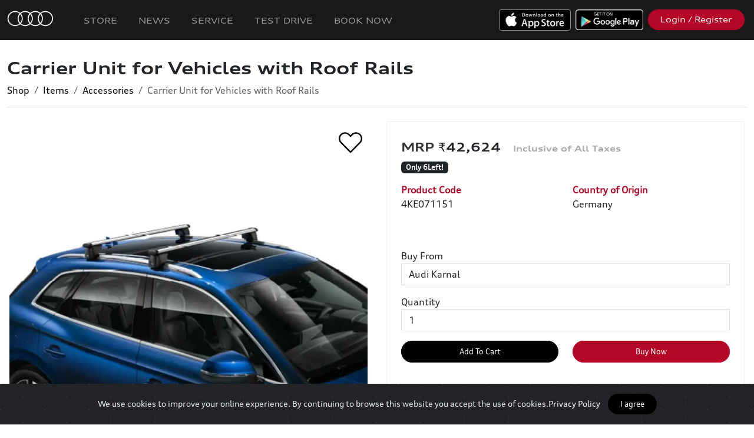

--- FILE ---
content_type: text/html; charset=UTF-8
request_url: https://myaudi.in/en/store/items/view/733/958/carrier-unit-for-vehicles-with-roof-rails-carrier-unit-for-vehicles-with-roof-rails?categoryId=31
body_size: 20450
content:
<!doctype html>
<html lang="en">
<head>
  <meta charset="utf-8">
  <meta name="viewport" content="width=device-width, initial-scale=1, shrink-to-fit=no">
  <title>Carrier Unit for Vehicles with Roof Rails | myAudi</title>
       <meta name="description" content="Carrier unit for vehicles with roof railsIncrease the transportation possibilities of your vehicle with the Audi Genuine basic carrier which has been manufactured particularly for the e-tron. Quick and simple mounting of bicycle racks, ski and snowboard holders as well as kayak racks. Materials used such as support feet, cover caps and trims are made from high-quality and ageing-resistant plastic; mechanical parts are made from high-quality coated sheet steel. The basic carrier are equipped with an anti-theft locking system and are Audi City-Crash tested.General information:Maximum usable upper width of carrier: 1088 mmRemarks:City Crash testedLow installation heightThe maximum permissible total weight of 75kg for the bars, mounted parts and load must not be exceededModel Usage:Q8 e-tron (Since 2024)&amp;nbsp;&amp;nbsp;&amp;nbsp;SQ8 e-tron (Since 2024)&amp;nbsp;&amp;nbsp;&amp;nbsp;e-tron 2019&amp;nbsp;-&amp;gt; 2023&amp;nbsp;e-tron S 2021&amp;nbsp;-&amp;gt; 2023&amp;nbsp;"/>
        <meta property="og:title"              content="Carrier Unit for Vehicles with Roof Rails | myAudi" />
        <meta property="og:description"        content="Carrier unit for vehicles with roof railsIncrease the transportation possibilities of your vehicle with the Audi Genuine basic carrier which has been manufactured particularly for the e-tron. Quick and simple mounting of bicycle racks, ski and snowboard holders as well as kayak racks. Materials used such as support feet, cover caps and trims are made from high-quality and ageing-resistant plastic; mechanical parts are made from high-quality coated sheet steel. The basic carrier are equipped with an anti-theft locking system and are Audi City-Crash tested.General information:Maximum usable upper width of carrier: 1088 mmRemarks:City Crash testedLow installation heightThe maximum permissible total weight of 75kg for the bars, mounted parts and load must not be exceededModel Usage:Q8 e-tron (Since 2024)&amp;nbsp;&amp;nbsp;&amp;nbsp;SQ8 e-tron (Since 2024)&amp;nbsp;&amp;nbsp;&amp;nbsp;e-tron 2019&amp;nbsp;-&amp;gt; 2023&amp;nbsp;e-tron S 2021&amp;nbsp;-&amp;gt; 2023&amp;nbsp;" />
        <meta property="og:image"              content="https://d1lhv9gpjooyls.cloudfront.net/[base64]" />
  
    
  <meta name="theme-color" content="#000000" >
  <meta name="apple-mobile-web-app-capable" content="yes">
  <meta name="apple-mobile-web-app-status-bar-style" content="#000000">

  <link rel="icon" href="https://d1lhv9gpjooyls.cloudfront.net/[base64]">





  
      <link rel="stylesheet" href="https://cdnjs.cloudflare.com/ajax/libs/bootstrap/5.3.7/css/bootstrap.min.css" integrity="sha512-fw7f+TcMjTb7bpbLJZlP8g2Y4XcCyFZW8uy8HsRZsH/SwbMw0plKHFHr99DN3l04VsYNwvzicUX/6qurvIxbxw==" crossorigin="anonymous" referrerpolicy="no-referrer" />
  
  <link rel="stylesheet" href="https://dqo4r06wgs5fs.cloudfront.net/4365453a-e0c3-4e1c-bc1d-0a5a2f80f2f2/css/appPortal.css?id=15f242b6a690d7ab4461">

  
   <style>
                  @font-face {
          font-family: 'AudiNormal';
          src:                url('https://d3obpn092enor5.cloudfront.net/account-19/1713429267386_7872362/AudiType-Normal_4.03.woff2') format('woff2'),
                                            url('https://d3obpn092enor5.cloudfront.net/account-19/1659616480589_6589222/AudiType-Normal_4.03.woff') format('woff'),
                                            url('https://d3obpn092enor5.cloudfront.net/account-19/1659616480578_692691/AudiTypeScreen-Normal.ttf') format('ttf');
                           
        }
            
              @font-face {
          font-family: 'AudiExtended';
          src:                url('https://d3obpn092enor5.cloudfront.net/account-19/1713429267392_7746559/AudiType-ExtendedBold_4.03 (1) (1) (1) (1).woff2') format('woff2'),
                                            url('https://d3obpn092enor5.cloudfront.net/account-19/1659616530074_16391/AudiType-ExtendedBold_4.03.woff') format('woff'),
                                            url('https://d3obpn092enor5.cloudfront.net/account-19/1659616530063_3611221/AudiType-ExtendedBold_4.03.ttf') format('ttf');
                           
        }
            
              @font-face {
          font-family: 'audi-iconfont';
          src: 
                url('https://d3obpn092enor5.cloudfront.net/account-19/1713429267393_4572482/audi-iconfont.woff2') format('woff2'),
                             
                url('https://d3obpn092enor5.cloudfront.net/account-19/1695915234272_5091300/audi-iconfont.woff') format('woff'),
                             
                url('https://d3obpn092enor5.cloudfront.net/account-19/1695915234265_8888668/audi-iconfont.ttf') format('ttf');
                         
        }
            
              @font-face {
          font-family: 'AudiWideNormal';
          src:  
                  url('https://d3obpn092enor5.cloudfront.net/account-19/1713429267394_1127483/AudiType-ExtendedNormal_4.03 (1) (1).woff2') format('woff2'),
                             
                  url('https://d3obpn092enor5.cloudfront.net/account-19/1645442951920_7118640/AudiType-ExtendedNormal_4.03.woff') format('woff'),
                             
                  url('https://d3obpn092enor5.cloudfront.net/account-19/1642067239699_4241095/AudiType-ExtendedNormal_4.03.ttf') format('ttf');
                           
        }
            
      </style>
  <!--Cap v2-->
        <script src="https://www.google.com/recaptcha/api.js?hl=en" async defer></script>

        <style>
        #g-recaptcha-response {
            display: block !important;
            position: absolute;
            margin: -78px 0 0 0 !important;
            width: 302px !important;
            height: 76px !important;
            z-index: -999999;
            opacity: 0;
        }
        </style>


  <style>
      .avatar-img {
          width: 100%;
          height: 100%;
          -o-object-fit: cover;
          object-fit: cover;
      }

      .rounded-circle {
          border-radius: 50%!important;
      }
      .avatar-sm {
          width: 2.5rem;
          height: 2.5rem;
          font-size: .83333rem;
      }
      .avatar {
          position: relative;
          display: inline-block;
          width: 3rem;
          height: 3rem;
          font-size: 1rem;
      }
      .grecaptcha-badge { display: none !important; }


  </style>

  <style >[wire\:loading], [wire\:loading\.delay], [wire\:loading\.inline-block], [wire\:loading\.inline], [wire\:loading\.block], [wire\:loading\.flex], [wire\:loading\.table], [wire\:loading\.grid], [wire\:loading\.inline-flex] {display: none;}[wire\:loading\.delay\.shortest], [wire\:loading\.delay\.shorter], [wire\:loading\.delay\.short], [wire\:loading\.delay\.long], [wire\:loading\.delay\.longer], [wire\:loading\.delay\.longest] {display:none;}[wire\:offline] {display: none;}[wire\:dirty]:not(textarea):not(input):not(select) {display: none;}input:-webkit-autofill, select:-webkit-autofill, textarea:-webkit-autofill {animation-duration: 50000s;animation-name: livewireautofill;}@keyframes livewireautofill { from {} }</style>

  
    <link href="https://d3obpn092enor5.cloudfront.net/account-19/css/brand-11-1768900017.css" rel="stylesheet"/>

  
      <style>
        .swal2-actions
        {
            z-index: unset !important;
        }

    </style>

<style type="text/css">
    .play-button {
        width:50px;
        height:50px;
        top: 50%;
        left: 50%;
        position: absolute;
        margin-left: -25px;
        margin-top: -30px;

    }
    .swiper-container {
      width: 100%;
      height: 100%;
    }
    .swiper-slide {
      text-align: center;
      font-size: 18px;
      background: #fff;
      height: auto;

      /* Center slide text vertically */
      display: -webkit-box;
      display: -ms-flexbox;
      display: -webkit-flex;
      display: flex;
      -webkit-box-pack: center;
      -ms-flex-pack: center;
      -webkit-justify-content: center;
      justify-content: center;
      -webkit-box-align: center;
      -ms-flex-align: center;
      -webkit-align-items: center;
      align-items: center;
    }

    .swiper-button-next, .swiper-button-prev {
        color: #b50627;
    }
</style>
    <style>
        .swiper-container {
          width: 100%;

        }

        .swiper-slide {
          background-position: center;
          background-size: contain;
          background-repeat: no-repeat;
          /*background-color:#FFF;*/
        }



        
          .card-columns {
              column-count: 1;
          }

        
        @media  only screen and (max-width: 600px) {
          .product-info-div {
            border-style: none;
          }
        }

    </style>
     <script src="https://code.jquery.com/jquery-3.7.1.min.js" integrity="sha256-/JqT3SQfawRcv/BIHPThkBvs0OEvtFFmqPF/lYI/Cxo=" crossorigin="anonymous"></script>
  

              <!-- Global site tag (gtag.js) - Google Analytics -->
<script>
    
var platform = new URLSearchParams(window.location.search).get('platform') || 'other';

var isAndroid = false;
if(platform == "android")
{
    isAndroid = true;
    
        
        
    // Create a proxy to intercept fetch calls
    // const originalFetch = window.fetch;
    // window.fetch = function(...args) {
    //     // Check if the request URL is "http://localhost"
    //     if (args[0].startsWith('http://localhost')) {
    //         console.log("Request to http://localhost blocked.");
    //         // Return a rejected Promise to stop the request
    //         return Promise.reject(new Error("Blocked request to http://localhost"));
    //     }
    
    //     // If it's not "http://localhost", allow the request
    //     return originalFetch(...args);
    // };
    
    
}
</script>



<!--<script async src="https://www.googletagmanager.com/gtag/js?id=G-EH0MT6XVP5"></script>-->
<script>


if(!isAndroid || true)
{
  window.dataLayer = window.dataLayer || [];
  function gtag(){dataLayer.push(arguments);}
  gtag('js', new Date());

  gtag('config', 'G-EH0MT6XVP5');
} 
</script>

<!-- Facebook Pixel Code -->
<script>
if(!isAndroid || true)
{
    !function(f,b,e,v,n,t,s)
    {if(f.fbq)return;n=f.fbq=function(){n.callMethod?
    n.callMethod.apply(n,arguments):n.queue.push(arguments)};
    if(!f._fbq)f._fbq=n;n.push=n;n.loaded=!0;n.version='2.0';
    n.queue=[];t=b.createElement(e);t.async=!0;
    t.src=v;s=b.getElementsByTagName(e)[0];
    s.parentNode.insertBefore(t,s)}(window, document,'script',
    'https://connect.facebook.net/en_US/fbevents.js');
    fbq('init', '726869368236809');
    fbq('track', 'PageView');
}
</script>
<noscript><img height="1" width="1" style="display:none" src="https://www.facebook.com/tr?id=726869368236809&ev=PageView&noscript=1"
/></noscript>
<!-- End Facebook Pixel Code -->

<!-- Global site tag (gtag.js) - Google Analytics v2 -->
<!--<script async src="https://www.googletagmanager.com/gtag/js?id=UA-166104866-1"></script>-->
<!--<script>-->
<!--  window.dataLayer = window.dataLayer || [];-->
<!--  function gtag(){dataLayer.push(arguments);}-->
<!--  gtag('js', new Date());-->

<!--  gtag('config', 'UA-166104866-1');-->
<!--</script>-->


<!-- Google Tag Manager - New Audi India GTM Setup-->
<script>
if(!isAndroid || true)
{
    (function(w,d,s,l,i){w[l]=w[l]||[];w[l].push({'gtm.start':
    new Date().getTime(),event:'gtm.js'});var f=d.getElementsByTagName(s)[0],
    j=d.createElement(s),dl=l!='dataLayer'?'&l='+l:'';j.async=true;j.src=
    'https://www.googletagmanager.com/gtm.js?id='+i+dl;f.parentNode.insertBefore(j,f);
    })(window,document,'script','dataLayer','GTM-55P426HV');

}
</script>
<!-- End Google Tag Manager -->


<script>
    
    
    $(function(){
        

        if( 
            window.location.href.indexOf('/member/store') > -1 ||
            window.location.href.indexOf('/en/store') > -1 ||
            window.location.href.indexOf('/member/pages/view/36') > -1
        )
        {
    
            let googleSourceTag = document.createElement("script");
            let googleFuncTag = document.createElement("script");
            
            googleSourceTag.src = "https://www.googletagmanager.com/gtag/js?id=AW-988043697";
            googleSourceTag.setAttribute('async', 'true');
            
            $('head').append(googleSourceTag);
            
            googleFuncTag.innerHTML = `window.dataLayer = window.dataLayer || [];
                  function gtag(){dataLayer.push(arguments);}
                  gtag('js', new Date());
                
                  gtag('config', 'AW-988043697');`;
            
            $('head').append(googleFuncTag);
            
            if(!isAndroid || true)
            {
                let fbFuncTag = document.createElement("script");
                
                fbFuncTag.innerHTML = `!function(f,b,e,v,n,t,s)
                    {if(f.fbq)return;n=f.fbq=function(){n.callMethod?
                    n.callMethod.apply(n,arguments):n.queue.push(arguments)};
                    if(!f._fbq)f._fbq=n;n.push=n;n.loaded=!0;n.version='2.0';
                    n.queue=[];t=b.createElement(e);t.async=!0;
                    t.src=v;s=b.getElementsByTagName(e)[0];
                    s.parentNode.insertBefore(t,s)}(window, document,'script',
                    'https://connect.facebook.net/en_US/fbevents.js');
                    fbq('init', '389066024760021');
                    fbq('track', 'PageView');`
                    
                $('head').append(fbFuncTag); 
                
            }
        }
        
    });
</script>
    
          <meta name="facebook-domain-verification" content="mrny7xohaqpdyby84wdj60wearoaii" />
<meta name="apple-itunes-app" content="app-id=1477017299">
<meta name="google-site-verification" content="qiGPZbJVy1z9-ooyiZbFIwCj7hwZ6QA8abpZ9dvbYjo" />
    

</head>
<body class="portal module-store store-item-view">

    

    

    
    <nav class="navbar navbar-expand-md navbar-primary portal-navbar navbar-dark px-2" style="z-index:11;">

      <a  class="navbar-brand" href="/">
      
      <img src="https://d1lhv9gpjooyls.cloudfront.net/[base64]" alt="..." class="p-1 pr-3 navbar-brand-logo order-1" />

      
        <span class="name bold">

        
        </span>
      </a>



        <button class="navbar-toggler order-3"
                type="button"
                data-toggle="collapse"
                data-target="#navbars" aria-controls="navbars" aria-expanded="false" aria-label="Toggle navigation">
            <span class="navbar-toggler-icon"></span>
        </button>

        <div class="collapse navbar-collapse ml-md-auto order-3 order-md-2" id="navbars">
          <ul class="navbar-nav mr-auto" id="navbar-primary-left">

            
              
                
                  
                    <li id="nav-item-113"
                        class="nav-item   

                                                  "
                         >
                      <a class="nav-link" href="https://myaudi.in/en">

                              
                              Home
                      </a>
                    </li>

                                                
                
                  
                    <li id="nav-item-322"
                        class="nav-item   

                                                  "
                         >
                      <a class="nav-link" href="https://myaudi.in/en/store">

                              
                              Store
                      </a>
                    </li>

                                                
                
                  
                    <li id="nav-item-530"
                        class="nav-item   

                                                  "
                         >
                      <a class="nav-link" href="https://myaudi.in/en/news/20/press-releases">

                              
                              News
                      </a>
                    </li>

                                                
                
                  
                    <li id="nav-item-366"
                        class="nav-item   

                                                  "
                         >
                      <a class="nav-link" href="/en/carservice2">

                              
                              Service
                      </a>
                    </li>

                                                
                
                  
                    <li id="nav-item-212"
                        class="nav-item   

                                                  "
                         >
                      <a class="nav-link" href="https://myaudi.in/en/cartestdrive/book">

                              
                              Test Drive
                      </a>
                    </li>

                                                
                
                  
                    <li id="nav-item-315"
                        class="nav-item   

                                                  "
                         >
                      <a class="nav-link" href="https://auditestdrive.in">

                              
                              Test Drive
                      </a>
                    </li>

                                                
                
                  
                    <li id="nav-item-525"
                        class="nav-item   

                                                  "
                         >
                      <a class="nav-link" href="https://myaudi.in/en/vehicleSales/models">

                              
                              Book Now
                      </a>
                    </li>

                                                            

          </ul>

          <div class="d-flex flex-column flex-wrap flex-md-row ml-auto" id="navbar-primary-right">

            
                          <div class="m-2">
                <a class="btn btn-block btn-outline-light d-md-none btn-ios-app" href="https://apps.apple.com/in/app/myaudi-connect/id1477017299">
                      iOS APP
                </a>

                <a class=" d-none d-md-block" href="https://apps.apple.com/in/app/myaudi-connect/id1477017299"><img src="https://dqo4r06wgs5fs.cloudfront.net/4365453a-e0c3-4e1c-bc1d-0a5a2f80f2f2/img/apple.png" style="height:36px;" alt="Download iOS App"></a>
              </div>
            
            
                          <div class="m-2">
                <a class="btn btn-block btn-outline-light d-md-none btn-android-app" href="https://play.google.com/store/apps/details?id=com.audi.drive">
                    
                    Android APP
                </a>

                <a class="d-none d-md-block" href="https://play.google.com/store/apps/details?id=com.audi.drive"><img src="https://dqo4r06wgs5fs.cloudfront.net/4365453a-e0c3-4e1c-bc1d-0a5a2f80f2f2/img/google.png" style="height:35px;" alt="Download Android App"></a>
              </div>
            
                          <div class="m-2">
                <a id="headerLoginButton" class="btn btn-block btn-secondary " href="https://myaudi.in/member/home">
                   
                   Login / Register

                  

                </a>
              </div>
                        

          </div>



        </div>

        <a class="btn btn-light border-dark text-dark ml-auto ml-md-2 m-2 order-2 order-md-3 d-none" href="https://myaudi.in/store/cart" id="cart-button">
          <i class="fe fe-shopping-cart" aria-hidden="true"></i>
              Cart
          <span id="shoppingCartCounter" class="badge badge-dark badge-pill">
              0
          </span>
        </a>


    </nav>
    
    <a href="#" id="linkTrigger" class="d-none"></a>



     
<div class="main-content pt-0">
    <div class="container-fluid d-none d-md-block">
        <div class="header hideIfIsMobile mb-4">
    <div class="">

        
        <div class="header-body border-bottom ">


        
        <div class="row align-items-center">

            
            <div class="col">


                <div class="row">
                    <div class="col">
                        

                                                <h1 class="header-title  pl-0 ml-0">
                                                            Carrier Unit for Vehicles with Roof Rails
                                                    </h1>
                                            </div>

                    
                    

                    <div class="col-auto" align="right">

                        
                        
                        
                        
                    </div>
                </div>


                
                                    <ul aria-label="breadcrumb" class="pl-0 mb-0">
                        <ol class="breadcrumb">
                                                                                                <li class="breadcrumb-item"><a href="https://myaudi.in/en/store">Shop</a></li>
                                                                                                                                <li class="breadcrumb-item"><a href="https://myaudi.in/en/store/items?categoryId=31">Items</a></li>
                                                                                                                                <li class="breadcrumb-item"><a href="https://myaudi.in/en/store/items/31">Accessories</a></li>
                                                                                                                                <li class="breadcrumb-item active">Carrier Unit for Vehicles with Roof Rails</li>
                                                                                    </ol>
                    </ul>
                
                            </div>

            <div class="col-12">
                
                
                            </div>
        </div>
    </div>
    </div>
</div>
    </div>

  
  

  

  <div id="disablePullToRefresh"></div>

  
      <div class="container-fluid">

      <div class="row mb-3">
        <div class="col-lg-6 col-12 p-0 p-md-3">

            <img                       onclick="likeVariant($(this));"
                                        class="mb-3 ml-2 position-absolute btn-like"
                    src="https://dqo4r06wgs5fs.cloudfront.net/4365453a-e0c3-4e1c-bc1d-0a5a2f80f2f2/img/heart_empty.png"
                    style="width: 40px; height: 40px;top:15px;right:25px;z-index:10;">




          <div class="card-columns d-none d-md-block">

                                  <div class="card col-12 p-0 rounded-0 border-0">
                    <a data-fancybox="item-images" href="https://d1lhv9gpjooyls.cloudfront.net/[base64]" class="h-100 img-hover-zoom">
                      <img class="card-img-top " src="https://d1lhv9gpjooyls.cloudfront.net/[base64]" alt="4KE071151.jpg">
                    </a>
                  </div>
                


          </div>

          <div class="swiper-container d-block d-md-none" >

            <div class="swiper-wrapper">
                              <div class="swiper-slide">

                  <img class="w-100" src="https://d1lhv9gpjooyls.cloudfront.net/[base64]" />

                </div>
              
            </div>
            <div class="swiper-pagination w-100"></div>
          </div>

        </div>



      <div class="col-lg-6 col-12 px-0 px-md-3">





        <div class="card rounded-0 product-info-div">

          


              
            <div class="card-body">

              <h3 class="d-block d-md-none pl-0">Carrier Unit for Vehicles with Roof Rails</h3>

                

                <div class="">


                    
                      <h3 class="mt-2">
                        <span id="variant-price">
                          ₹42,624&nbsp;&nbsp;
                        </span>

                      </h3>
                    
                  
                                      
                        <span class="badge badge-dark text-white font-weight-light ml-auto mb-3 store-variant-quantity-badge" data-variant-quantity="6">
                          Only 6Left!
                        </span>


                    
                    <form id="cart-form" method="POST" class="d-none" action="https://myaudi.in/addTocart/733/958" role="form" autocomplete="off" enctype="multipart/form-data" data-name="Carrier unit for vehicles with roof rails">

                        <button type="button"  class="btn btn-dark btn-lg" id="decrementQuantity">-</button>
                        
                        <button type="button"  class="btn btn-dark btn-lg" id="incrementQuantity">+</button>

                        

                    </form>
                  

                <div class="mb-4 mb-md-5 row">
                  <div class="col-md-6 col-product-code">
                    <strong>Product Code </strong><br>
                    <span class="variant-product-code">4KE071151</span>
                  </div>



                  
                    

                    <div class="col-md-6 col-country-origin" class="item-country-origin">
                      <strong>Country of Origin </strong><br>
                      Germany
                    </div>
                  
                </div>


                  
                    <div class="mb-3 row">
                                                                                                                      <div class=" col-6 col-md-4  configuration-type-type" id="store-configuration-1">
                            <strong class="" id="store-configuration-type-Type">Type</strong>
                            <div class="text-uppercase">Accessory</div>
                          </div>
                                                                                                                                                                                            <div class=" col-6 col-md-4  configuration-type-accessory" id="store-configuration-4">
                            <strong class="" id="store-configuration-type-Accessory">Accessory</strong>
                            <div class="text-uppercase">Carrier Unit</div>
                          </div>
                                                                                            
                    </div>
                 
                  
                                  <div class="form-group store-variant-location-div">
                      <label for="storeLocationId" class="">
                        Buy From
                      </label>
                      <select name="storeLocationId" id="storeLocationId" class="form-control globalRouteSelector" form="cart-form" required >
                                                    <option value=""  disabled selected>
                                Select Dealership
                            </option>
                                                                                                            <option value="35"
                                        data-lat="29.6144744"
                                        data-lon="76.97870759999999"
                                        selected>Audi Karnal</option>
                                                                                                                <option value="20"
                                        data-lat="30.863136"
                                        data-lon="75.9067051">Audi Ludhiana</option>
                                                                                                                <option value="18"
                                        data-lat="32.6680525"
                                        data-lon="74.87695959999999">Audi Jammu</option>
                                                                                                                <option value="19"
                                        data-lat="17.44549"
                                        data-lon="78.38520079999999">Audi Hyderabad</option>
                                                                                                                <option value="21"
                                        data-lat="30.6965335"
                                        data-lon="76.78702899999999">Audi Chandigarh</option>
                                                                                                                <option value="22"
                                        data-lat="22.7813964"
                                        data-lon="75.9034525">Audi Indore</option>
                                                                                                                <option value="24"
                                        data-lat="26.9173899"
                                        data-lon="75.803591">Audi Jaipur</option>
                                                                                                                <option value="25"
                                        data-lat="26.7679105"
                                        data-lon="80.8767031">Audi Lucknow</option>
                                                                                                                <option value="29"
                                        data-lat="15.4667197"
                                        data-lon="73.80647739999999">Audi Goa</option>
                                                                                                                <option value="26"
                                        data-lat="20.3482062"
                                        data-lon="85.8862357">Audi Bhubaneswar</option>
                                                                                                                <option value="31"
                                        data-lat="28.5170396"
                                        data-lon="77.29543149999999">Audi Delhi South</option>
                                                                                                                <option value="32"
                                        data-lat="12.9679749"
                                        data-lon="77.595018">Audi Bengaluru</option>
                                                                                                                <option value="33"
                                        data-lat="17.7311501"
                                        data-lon="83.3154145">Audi Visakhapatnam</option>
                                                                                                                <option value="34"
                                        data-lat="13.0259088"
                                        data-lon="80.2318616">Audi Chennai</option>
                                                                                                                <option value="42"
                                        data-lat="22.3221362"
                                        data-lon="70.847482">Audi Rajkot</option>
                                                                                                                <option value="37"
                                        data-lat="24.539069"
                                        data-lon="73.6882723">Audi Udaipur</option>
                                                                                                                <option value="30"
                                        data-lat="26.1116125"
                                        data-lon="91.7799531">Audi Guwahati</option>
                                                                                                                <option value="36"
                                        data-lat="21.0861132"
                                        data-lon="72.7207">Audi Surat</option>
                                                                                                                <option value="39"
                                        data-lat="11.0033966"
                                        data-lon="76.970186">Audi Coimbatore</option>
                                                                                                                <option value="40"
                                        data-lat="9.9908666"
                                        data-lon="78.02488989999999">Audi Madurai</option>
                                                                                                                <option value="41"
                                        data-lat="28.4614172"
                                        data-lon="77.0687701">Audi Gurugram</option>
                                                                                                                <option value="28"
                                        data-lat="21.209436"
                                        data-lon="81.6296121">Audi Raipur</option>
                                                                                                                <option value="43"
                                        data-lat="19.1292159"
                                        data-lon="72.831977">Audi Mumbai West</option>
                                                                                                                <option value="27"
                                        data-lat="9.9684678"
                                        data-lon="76.3181853">Audi Kochi</option>
                                                                                                                <option value="16"
                                        data-lat="18.5672401"
                                        data-lon="73.7706816">Audi Pune</option>
                                                                                                                <option value="23"
                                        data-lat="23.0746907"
                                        data-lon="72.52575139999999">Audi Ahmedabad</option>
                                                                                                                <option value="44"
                                        data-lat="22.6230363"
                                        data-lon="88.4502303">Audi Kolkata</option>
                                                                                                                <option value="66"
                                        data-lat="21.1292875"
                                        data-lon="79.00410939999999">Audi Nagpur</option>
                                                                                                                <option value="15"
                                        data-lat="18.9767623"
                                        data-lon="72.8098724">Audi Mumbai South</option>
                                                                                                                <option value="79"
                                        data-lat="28.6651059"
                                        data-lon="77.1599815">Audi Delhi West</option>
                                                                                                                <option value="71"
                                        data-lat="28.4583873"
                                        data-lon="77.3070608">Audi Service Delhi South (Faridabad)</option>
                                                                                                                <option value="72"
                                        data-lat="28.5219633"
                                        data-lon="77.28295">Audi Service Delhi South (Okhla)</option>
                                                                        </select>
                  </div>
                
                                    <div class="form-group ">
                      <label for="quantity">Quantity</label>
                        <select class="form-control" name="quantity" id="quantity" form="cart-form" required>

                                                                                                <option data-brand="1"
                                            >
                                        1
                                    </option>
                                                                    <option data-brand="2"
                                            >
                                        2
                                    </option>
                                                                    <option data-brand="3"
                                            >
                                        3
                                    </option>
                                                                    <option data-brand="4"
                                            >
                                        4
                                    </option>
                                                                    <option data-brand="5"
                                            >
                                        5
                                    </option>
                                                                    <option data-brand="6"
                                            >
                                        6
                                    </option>
                                                                                    </select>
                    </div>
                
              </div>

                <!--Start Buttons -->
  
    
    
    <div class="position-sticky mb-3 addToCart-buyNow-div" style="bottom:0px;z-index:10;">
      <div class="row no-gutters">


        <div class="col-6">

            <a  class="p-2 btn btn-block btn-primary store-item-add-to-cart-btn mt-0 "
                id="floating-add-to-cart"
                href="#">

                    Add To Cart 
                    <div class="add-to-cart-spinner spinner-border spinner-border-sm text-danger d-none"></div>


            </a>

        </div>
        <div class="col-6">

          <a  class="p-2 btn btn-block btn-secondary store-item-buy-now-btn h-100 disabled "
              id="buy-now-btn"
              href="https://myaudi.in/member/store/addToCart/733/958/buyNow?quantity=1&amp;allowSelfRedirect=true"
              >

            Buy Now
          </a>
        </div>
        <div class="col-12">

                        </div>

        <div class="col-12 col-store-item-view-cart">
          <a  class="store-item-view-cart-btn d-none"
              id="floating-view-cart"
              href="https://myaudi.in/store/cart">


                View Cart

          </a>
        </div>

      </div>
    </div>

    <!--End Buttons-->



                <div class="py-2">
                                      <div class="audi-bullets">
                      <h4 class="d-none">Product Details Product Details</h4>
                      <div>Carrier unit for vehicles with roof rails</div><div>Increase the transportation possibilities of your vehicle with the Audi Genuine basic carrier which has been manufactured particularly for the e-tron. Quick and simple mounting of bicycle racks, ski and snowboard holders as well as kayak racks. Materials used such as support feet, cover caps and trims are made from high-quality and ageing-resistant plastic; mechanical parts are made from high-quality coated sheet steel. The basic carrier are equipped with an anti-theft locking system and are Audi City-Crash tested.</div><div><br></div><div>General information:</div><ul><li>Maximum usable upper width of carrier: 1088 mm</li></ul><div><br></div><div>Remarks:</div><ul><li>City Crash tested</li><li>Low installation height</li><li>The maximum permissible total weight of 75kg for the bars, mounted parts and load must not be exceeded</li></ul><div><br></div><div>Model Usage:</div><ul><li>Q8 e-tron (Since 2024)&nbsp;&nbsp;&nbsp;</li><li>SQ8 e-tron (Since 2024)&nbsp;&nbsp;&nbsp;</li><li>e-tron 2019&nbsp;-&gt; 2023&nbsp;</li><li>e-tron S 2021&nbsp;-&gt; 2023&nbsp;</li></ul>
                    </div>
                  
                  

                  

                      <b><a href = https://myaudi.in/en/policy/6 target=_blank><u>Audi Shop Terms and Conditions</u></a></b>


                  
                


                <div class="row">
                                      <div class="col text-center border-top mt-4 pt-2">

                        
                        Need help?

                        <a href="https://myaudi.in/en/form/0/107/contact-us?productName=Carrier%20Unit%20for%20Vehicles%20with%20Roof%20Rails&amp;variantCode=4KE071151"

                            class="">

                          <strong><u>Contact Us</u></strong>

                        </a><br />
                    </div>

                                  </div>

                  <div class="row border-top pt-3 mt-3 text-center">
                    <div class="col-12">
                        <div class="addthis_inline_share_toolbox text-center"></div>
                    </div>


                    

                                            <div class="col-6 ">

                          <a  href="#shareQrCodeModal"

                              data-toggle="modal">
                            <u>
                              Share via QR
                            </u>
                          </a>

                        </div>
                        <div class="modal " id="shareQrCodeModal"  tabindex="-1" role="dialog" aria-labelledby="exampleModalCenterTitle" aria-hidden="true">
                          <div class="modal-dialog modal-dialog-centered" role="document">
                            <div class="modal-content">
                              <div class="modal-header">
                                <h4 class="modal-title">Share via QR</h4>
                                <button type="button" class="close" data-dismiss="modal" aria-label="Close">
                                  <span aria-hidden="true" >&times;</span>
                                </button>
                              </div>

                              <div class="modal-body p-0 text-center">

                                <script src="https://cdn.jsdelivr.net/npm/easyqrcodejs@4.4.6/dist/easy.qrcode.min.js" integrity="sha256-snHhe3SyaQ73rABLxMFouxJ7WH6er/dGHlTVE8PzvVk=" crossorigin="anonymous" ></script>

                                <div id="qrcode" class="my-3"></div>

                                <script>
                                	// Options

                                  	var options = {
                                  		text: "https://myaudi.in/en/store/items/view/733/958/carrier-unit-for-vehicles-with-roof-rails-carrier-unit-for-vehicles-with-roof-rails",
                                      width: 256,
                                      height: 256,
                                      colorDark : "#000000",
                                      colorLight : "#ffffff",
                                      correctLevel : QRCode.CorrectLevel.H, // L, M, Q, H
                                      logo: 'https://d1lhv9gpjooyls.cloudfront.net/[base64]',
                                      logoMaxWidth: 150, // Maximum logo width. if set will ignore `logoWidth` value
                                      logoMaxHeight: 100, // Maximum logo height. if set will ignore `logoHeight` value
                                      title: "Carrier Unit for Vehicles with Roof...",
                                      titleFont: "normal normal normal 14px Tahoma",
                                      //titleTop: 260
                                      titleHeight: 50,


                                  	};

                                  	// Create QRCode Object
                                  	new QRCode(document.getElementById("qrcode"), options);

                                </script>

                              </div>
                            </div>
                          </div>
                        </div>

                    
                    




                  </div>



                <div></div>

        </div>

                  </div>
      </div>
  </div>

  

      <div class="mt-3 similarProducts"
      <div class="row">
        <div class="col">

           <h2>Similar Products</h2>
            <div class="row">

                  <div class="col-6 col-lg-3 col-xl-3 d-flex p-0 p-md-2 mb-0 mb-md-2" id="store-item-188">
          <div class="card card-click card-hover-zoom mb-0 mb-md-2 shadow-none flex-fill"

                

              data-href="https://myaudi.in/en/store/items/view/188/284/backrest-protector-backrest-protector"

          >
            
            <div class="img-hover-zoom" style="cursor:pointer;">
                              
                                          <img class="card-img-top" src="https://d1lhv9gpjooyls.cloudfront.net/[base64]"  alt="...">
                                                </div>
            <div class="card-body pb-0 mb-0">
              <div class="card-title" style="cursor:pointer;">Backrest Protector</div>

            </div>

            <div class="card-footer mt-auto pt-0 border-0 bg-transparent" style="cursor:pointer;">

                  <strong>
                    ₹3,962

                    
                  </strong>

                  <div  class="cta-parent mt-2"
                        data-itemId="188"
                        data-itemVariantId="284"
                        data-variantSlug="Backrest Protector">
                    


                         
                          <button   class=" btn btn-block btn-sm btn-outline-primary border
                                            add-to-cart-from-listing"

                                  
                                    data-href="https://myaudi.in/addTocart/188/284">
                                                                    <span class="btn-text">
                                    Add  To Cart
                                  </span>
                                  <div class="spinner-border spinner-border-sm text-danger d-none"></div>


                          </button>
                        
                                      </div>

            </div>
          </div>



        </div>



              <div class="col-6 col-lg-3 col-xl-3 d-flex p-0 p-md-2 mb-0 mb-md-2" id="store-item-384">
          <div class="card card-click card-hover-zoom mb-0 mb-md-2 shadow-none flex-fill"

                

              data-href="https://myaudi.in/en/store/items/view/384/510/usb-adapter-cable-for-mobile-devices-with-a-usb-type-c-port-angled-usb-adapter-cable-for-mobile-devices-with-a-usb-type-c-port-angled"

          >
            
            <div class="img-hover-zoom" style="cursor:pointer;">
                              
                                          <img class="card-img-top" src="https://d1lhv9gpjooyls.cloudfront.net/[base64]"  alt="...">
                                                </div>
            <div class="card-body pb-0 mb-0">
              <div class="card-title" style="cursor:pointer;">USB Adapter Cable for Mobile Devices with a USB Type-C Port, Angled</div>

            </div>

            <div class="card-footer mt-auto pt-0 border-0 bg-transparent" style="cursor:pointer;">

                  <strong>
                    ₹4,465

                    
                  </strong>

                  <div  class="cta-parent mt-2"
                        data-itemId="384"
                        data-itemVariantId="510"
                        data-variantSlug="USB Adapter Cable for Mobile Devices with a USB Type-C Port, Angled">
                    


                         
                          <button   class=" btn btn-block btn-sm btn-outline-primary border
                                            add-to-cart-from-listing"

                                  
                                    data-href="https://myaudi.in/addTocart/384/510">
                                                                    <span class="btn-text">
                                    Add  To Cart
                                  </span>
                                  <div class="spinner-border spinner-border-sm text-danger d-none"></div>


                          </button>
                        
                                      </div>

            </div>
          </div>



        </div>



              <div class="col-6 col-lg-3 col-xl-3 d-flex p-0 p-md-2 mb-0 mb-md-2" id="store-item-186">
          <div class="card card-click card-hover-zoom mb-0 mb-md-2 shadow-none flex-fill"

                

              data-href="https://myaudi.in/en/store/items/view/186/282/tow-rope-tow-rope"

          >
            
            <div class="img-hover-zoom" style="cursor:pointer;">
                              
                                          <img class="card-img-top" src="https://d1lhv9gpjooyls.cloudfront.net/[base64]"  alt="...">
                                                </div>
            <div class="card-body pb-0 mb-0">
              <div class="card-title" style="cursor:pointer;">Tow Rope</div>

            </div>

            <div class="card-footer mt-auto pt-0 border-0 bg-transparent" style="cursor:pointer;">

                  <strong>
                    ₹2,726

                    
                  </strong>

                  <div  class="cta-parent mt-2"
                        data-itemId="186"
                        data-itemVariantId="282"
                        data-variantSlug="Tow Rope">
                    


                         
                          <button   class=" btn btn-block btn-sm btn-outline-primary border
                                            add-to-cart-from-listing"

                                  
                                    data-href="https://myaudi.in/addTocart/186/282">
                                                                    <span class="btn-text">
                                    Add  To Cart
                                  </span>
                                  <div class="spinner-border spinner-border-sm text-danger d-none"></div>


                          </button>
                        
                                      </div>

            </div>
          </div>



        </div>



              <div class="col-6 col-lg-3 col-xl-3 d-flex p-0 p-md-2 mb-0 mb-md-2" id="store-item-582">
          <div class="card card-click card-hover-zoom mb-0 mb-md-2 shadow-none flex-fill"

                

              data-href="https://myaudi.in/en/store/items/view/582/741/audi-e-tron-gt-all-weather-floor-mats-rear-audi-e-tron-gt-all-weather-floor-mats-rear"

          >
            
            <div class="img-hover-zoom" style="cursor:pointer;">
                              
                                          <img class="card-img-top" src="https://d1lhv9gpjooyls.cloudfront.net/[base64]"  alt="...">
                                                </div>
            <div class="card-body pb-0 mb-0">
              <div class="card-title" style="cursor:pointer;">Audi e-tron GT All-weather Floor Mats, Rear</div>

            </div>

            <div class="card-footer mt-auto pt-0 border-0 bg-transparent" style="cursor:pointer;">

                  <strong>
                    ₹6,233

                    
                  </strong>

                  <div  class="cta-parent mt-2"
                        data-itemId="582"
                        data-itemVariantId="741"
                        data-variantSlug="Audi e-tron GT All-weather Floor Mats, Rear">
                    


                         
                          <button   class=" btn btn-block btn-sm btn-outline-primary border
                                            add-to-cart-from-listing"

                                  
                                    data-href="https://myaudi.in/addTocart/582/741">
                                                                    <span class="btn-text">
                                    Add  To Cart
                                  </span>
                                  <div class="spinner-border spinner-border-sm text-danger d-none"></div>


                          </button>
                        
                                      </div>

            </div>
          </div>



        </div>



              <div class="col-6 col-lg-3 col-xl-3 d-flex p-0 p-md-2 mb-0 mb-md-2" id="store-item-580">
          <div class="card card-click card-hover-zoom mb-0 mb-md-2 shadow-none flex-fill"

                

              data-href="https://myaudi.in/en/store/items/view/580/739/rubber-floor-mats-rear-black-rubber-floor-mats-rear-black"

          >
            
            <div class="img-hover-zoom" style="cursor:pointer;">
                              
                                          <img class="card-img-top" src="https://d1lhv9gpjooyls.cloudfront.net/[base64]"  alt="...">
                                                </div>
            <div class="card-body pb-0 mb-0">
              <div class="card-title" style="cursor:pointer;">Rubber Floor Mats, Rear, Black</div>

            </div>

            <div class="card-footer mt-auto pt-0 border-0 bg-transparent" style="cursor:pointer;">

                  <strong>
                    ₹4,674

                    
                  </strong>

                  <div  class="cta-parent mt-2"
                        data-itemId="580"
                        data-itemVariantId="739"
                        data-variantSlug="Rubber Floor Mats, Rear, Black">
                    


                         
                          <button   class=" btn btn-block btn-sm btn-outline-primary border
                                            add-to-cart-from-listing"

                                  
                                    data-href="https://myaudi.in/addTocart/580/739">
                                                                    <span class="btn-text">
                                    Add  To Cart
                                  </span>
                                  <div class="spinner-border spinner-border-sm text-danger d-none"></div>


                          </button>
                        
                                      </div>

            </div>
          </div>



        </div>



              <div class="col-6 col-lg-3 col-xl-3 d-flex p-0 p-md-2 mb-0 mb-md-2" id="store-item-573">
          <div class="card card-click card-hover-zoom mb-0 mb-md-2 shadow-none flex-fill"

                

              data-href="https://myaudi.in/en/store/items/view/573/732/audi-q7-sport-tailpipe-trim-chrome-finished-black-audi-q7-sport-tailpipe-trim-chrome-finished-black"

          >
            
            <div class="img-hover-zoom" style="cursor:pointer;">
                              
                                          <img class="card-img-top" src="https://d1lhv9gpjooyls.cloudfront.net/[base64]"  alt="...">
                                                </div>
            <div class="card-body pb-0 mb-0">
              <div class="card-title" style="cursor:pointer;">Audi Q7 Sport Tailpipe Trim, Chrome-finished, Black</div>

            </div>

            <div class="card-footer mt-auto pt-0 border-0 bg-transparent" style="cursor:pointer;">

                  <strong>
                    ₹5,959

                    
                  </strong>

                  <div  class="cta-parent mt-2"
                        data-itemId="573"
                        data-itemVariantId="732"
                        data-variantSlug="Audi Q7 Sport Tailpipe Trim, Chrome-finished, Black">
                    


                         
                          <button   class=" btn btn-block btn-sm btn-outline-primary border
                                            add-to-cart-from-listing"

                                  
                                    data-href="https://myaudi.in/addTocart/573/732">
                                                                    <span class="btn-text">
                                    Add  To Cart
                                  </span>
                                  <div class="spinner-border spinner-border-sm text-danger d-none"></div>


                          </button>
                        
                                      </div>

            </div>
          </div>



        </div>



              <div class="col-6 col-lg-3 col-xl-3 d-flex p-0 p-md-2 mb-0 mb-md-2" id="store-item-461">
          <div class="card card-click card-hover-zoom mb-0 mb-md-2 shadow-none flex-fill"

                

              data-href="https://myaudi.in/en/store/items/view/461/587/audi-q3-adapter-cable-set-led-rear-light-audi-q3-adapter-cable-set-led-rear-light"

          >
            
            <div class="img-hover-zoom" style="cursor:pointer;">
                              
                                          <img class="card-img-top" src="https://d1lhv9gpjooyls.cloudfront.net/[base64]"  alt="...">
                                                </div>
            <div class="card-body pb-0 mb-0">
              <div class="card-title" style="cursor:pointer;">Audi Q3 Adapter Cable Set, LED Rear Light</div>

            </div>

            <div class="card-footer mt-auto pt-0 border-0 bg-transparent" style="cursor:pointer;">

                  <strong>
                    ₹1,945

                    
                  </strong>

                  <div  class="cta-parent mt-2"
                        data-itemId="461"
                        data-itemVariantId="587"
                        data-variantSlug="Audi Q3 Adapter Cable Set, LED Rear Light">
                    


                         
                          <button   class=" btn btn-block btn-sm btn-outline-primary border
                                            add-to-cart-from-listing"

                                  
                                    data-href="https://myaudi.in/addTocart/461/587">
                                                                    <span class="btn-text">
                                    Add  To Cart
                                  </span>
                                  <div class="spinner-border spinner-border-sm text-danger d-none"></div>


                          </button>
                        
                                      </div>

            </div>
          </div>



        </div>



              <div class="col-6 col-lg-3 col-xl-3 d-flex p-0 p-md-2 mb-0 mb-md-2" id="store-item-430">
          <div class="card card-click card-hover-zoom mb-0 mb-md-2 shadow-none flex-fill"

                

              data-href="https://myaudi.in/en/store/items/view/430/556/anti-theft-wheel-bolts-m14-x-15-x-27-anti-theft-wheel-bolts-m14-x-15-x-27"

          >
            
            <div class="img-hover-zoom" style="cursor:pointer;">
                              
                                          <img class="card-img-top" src="https://d1lhv9gpjooyls.cloudfront.net/[base64]"  alt="...">
                                                </div>
            <div class="card-body pb-0 mb-0">
              <div class="card-title" style="cursor:pointer;">Anti-theft Wheel Bolts, M14 x 1.5 x 27</div>

            </div>

            <div class="card-footer mt-auto pt-0 border-0 bg-transparent" style="cursor:pointer;">

                  <strong>
                    ₹5,926

                    
                  </strong>

                  <div  class="cta-parent mt-2"
                        data-itemId="430"
                        data-itemVariantId="556"
                        data-variantSlug="Anti-theft Wheel Bolts, M14 x 1.5 x 27">
                    


                         
                          <button   class=" btn btn-block btn-sm btn-outline-primary border
                                            add-to-cart-from-listing"

                                  
                                    data-href="https://myaudi.in/addTocart/430/556">
                                                                    <span class="btn-text">
                                    Add  To Cart
                                  </span>
                                  <div class="spinner-border spinner-border-sm text-danger d-none"></div>


                          </button>
                        
                                      </div>

            </div>
          </div>



        </div>



      
          </div>


        </div>

        <div class="col">
          <a href="https://myaudi.in/en/pages/36" class="btn btn-block btn-primary mb-3">Show More</a>
        </div>
      </div>
    </div>
  











    
    <footer class="container-fluid pt-5">
      <div class="row">
        <div class="col-12 col-md text-center col-footer-brand-copyright" data-aos="fade-up">
           <img class="footer-brand-copyright-icon" id="portal-footer-brand-copyright-icon" src="https://d1lhv9gpjooyls.cloudfront.net/[base64]" alt="..." style="max-width:150px;max-height:100px;" >
          <p class="footer-brand-copyright-year-name" id="portal-footer-brand-copyright-year-name">&copy; 2026 Audi India (Division of SKODA AUTO VOLKSWAGEN INDIA PRIVATE LIMITED)</p>
        </div>


        

          
              <div  class="col-12 col-md footer-menu-item"
                    data-aos="fade-up"
                    data-aos-delay="100"
                    data-aos-duration="500"
                    >

                                  <h5>Innovation</h5>
                
                <ul class="list-unstyled text-small">

                                      <li>
                      <a class="text-muted" href="http://www.audi.com/en/innovation/quattro.html">Audi quattro</a>

                    </li>
                                      <li>
                      <a class="text-muted" href="http://www.audi.com/en/audisport.html">Audi Sport</a>

                    </li>
                  
                </ul>
              </div>

          
              <div  class="col-12 col-md footer-menu-item"
                    data-aos="fade-up"
                    data-aos-delay="200"
                    data-aos-duration="500"
                    >

                                  <h5>Used Cars</h5>
                
                <ul class="list-unstyled text-small">

                                      <li>
                      <a class="text-muted" href="https://www.audi.in/in/web/en/dealer-search.html">Dealership Locator</a>

                    </li>
                                      <li>
                      <a class="text-muted" href="https://www.audiapprovedplus.in/">Audi Approved Plus</a>

                    </li>
                  
                </ul>
              </div>

          
              <div  class="col-12 col-md footer-menu-item"
                    data-aos="fade-up"
                    data-aos-delay="300"
                    data-aos-duration="500"
                    >

                                  <h5>Customer Area</h5>
                
                <ul class="list-unstyled text-small">

                                      <li>
                      <a class="text-muted" href="https://www.audi.in/in/web/en/customer-area/service-warranty/audi-service-calculator.html">Service Plans &amp; Extended Warranty</a>

                    </li>
                                      <li>
                      <a class="text-muted" href="https://www.audi.in/in/web/en/customer-area/sustainability.html">Sustainability</a>

                    </li>
                                      <li>
                      <a class="text-muted" href="https://www.audi.in/in/web/en/models/layer/audi-connect.html">myAudi Connect</a>

                    </li>
                                      <li>
                      <a class="text-muted" href="https://www.audi.in/in/web/en/customer-area/service-warranty.html">Audi Service</a>

                    </li>
                                      <li>
                      <a class="text-muted" href="https://www.audi.in/in/web/en/customer-area/audi-owners.html">Audi Owners</a>

                    </li>
                  
                </ul>
              </div>

          
              <div  class="col-12 col-md footer-menu-item"
                    data-aos="fade-up"
                    data-aos-delay="400"
                    data-aos-duration="500"
                    >

                                  <a class="text-muted" href="">Other</a>
                
                <ul class="list-unstyled text-small">

                                      <li>
                      <a class="text-muted" href="https://www.audi.in/in/web/en/tools/navigation/layer/legal.html">Legal</a>

                    </li>
                                      <li>
                      <a class="text-muted" href="https://www.audi.in/in/web/en/customer-area/price-reckoner.html">Model Price List</a>

                    </li>
                                      <li>
                      <a class="text-muted" href="https://www.audi.in/in/web/en/models.html">All Models</a>

                    </li>
                  
                </ul>
              </div>

                  

      </div>

      
        <div class="container-fluid "
                    style="" >


            

            
            

                    <div class="row">

        
    
        

                    <div class="col-12 col-sm-12 text-center text-small py-3 sectionId-6681" id="portal-sectionId-6681"

                    data-aos=""
                    data-aos-delay=""
                    data-aos-duration=""

                    data-type=""
                    data-sub-type=""
                    data-title=""
                    data-description=""
                    data-api-href=""

                    style="border-top:1px solid #CCC;color:#CCC;"

                >
                <div>E-1, SKODA AUTO VOLKSWAGEN INDIA PRIVATE LIMITED, MIDC INDUSTRIAL AREA, PHASE III, NIGOJE MHALUNGE, KHARABWADI, KHED, CHAKAN, Pune, Maharashtra, 410501</div>
            </div>
        
    


        

        </div>
    </div>





    





      

      <div class="row">
            <div class="col text-center social-handles-div">

              
                                  <a href="https://www.facebook.com/audiindia/" target="_blank">
                      <img src="https://dqo4r06wgs5fs.cloudfront.net/4365453a-e0c3-4e1c-bc1d-0a5a2f80f2f2/img/facebook-large.svg" />
                  </a>
                              
                                <a class="tw-ic" href="https://twitter.com/AudiIN" target="_blank">
                      <img src="https://dqo4r06wgs5fs.cloudfront.net/4365453a-e0c3-4e1c-bc1d-0a5a2f80f2f2/img/twitter-x-6.svg" />
                  </a>
                              
                                <a class="gplus-ic" href="https://www.youtube.com/channel/UC7LKntwmeVsidToK5wRpOMg" target="_blank">
                      <img src="https://dqo4r06wgs5fs.cloudfront.net/4365453a-e0c3-4e1c-bc1d-0a5a2f80f2f2/img/youtube-large2.svg" />
                  </a>
                              
                              <a class="ins-ic" href="https://www.instagram.com/audiin" target="_blank">
                    <img src="https://dqo4r06wgs5fs.cloudfront.net/4365453a-e0c3-4e1c-bc1d-0a5a2f80f2f2/img/instagram-large.svg" />
                </a>
                            
                              <a class="ins-ic" href="https://www.linkedin.com/company/audi-india" target="_blank">
                    <img src="https://dqo4r06wgs5fs.cloudfront.net/4365453a-e0c3-4e1c-bc1d-0a5a2f80f2f2/img/linkedin-large.svg" />
                </a>
              
            </div>
            


      </div>

      

      
            <div class="alert text-center cookiealert" role="alert">
          <small>We use cookies to improve your online experience. By continuing to browse this website you accept the use of cookies.<a class="text-light" href="https://www.audi.in/en/tools/navigation/layer/legal/privacy-policy/" target="_blank">Privacy Policy</a>
          </small>
          <button type="button" class="btn btn-primary btn-sm acceptcookies">
            I agree
          </button>
      </div>
            


    </footer>




    <script>
                window.onload = function() {
                    var $recaptcha = document.querySelector('#g-recaptcha-response');

                    if($recaptcha) {
                        $recaptcha.setAttribute("required", "required");
                    }


                };
        </script>


    <script>
      const globalToken = '';
              var isMobile = 0
      

              var isPortal = 1
      

      const zalaMyMemberGroupIds = [];

      const accountId = '19';
      ///const zuid = '';


              const zaaki = 'AKIASM73UJOQYLV26J4R' ///Public Key 
        const zasak = 'iEK+8CJZfluBDe5riuZzFAmchgaxu2eTDqGPlYia' ///Public Secret 
        const zareg = 'us-east-1' 
        const zabuc = 'zala-production' 
      

      function openLink(url){
        $("#linkTrigger").attr("href",url);
        $("#linkTrigger")[0].click();
      }

      ////Start Form Submission
      $("form").submit(function( event ) {

        var thisForm = this;
        var btnText = $(event.target).find(".btn-primary, .btn-secondary").text();

        try {
          $(event.target).find(".btn-primary, .btn-secondary").html("Loading...").prop('disabled',true);
        }
        catch(err) {
            lg("Error...")
            lg(err)
            $(event.target).find(".btn-primary, .btn-secondary").html(btnText).prop('disabled',false);
        }





      });
      ////End Form Submission
    </script>

  
  
    

    <script src="https://cdnjs.cloudflare.com/ajax/libs/bootstrap/5.3.7/js/bootstrap.bundle.min.js" integrity="sha512-Tc0i+vRogmX4NN7tuLbQfBxa8JkfUSAxSFVzmU31nVdHyiHElPPy2cWfFacmCJKw0VqovrzKhdd2TSTMdAxp2g==" crossorigin="anonymous" referrerpolicy="no-referrer"></script>

   <script type="module">
    /*  bootstrap-4 ▶ bootstrap-5 shim
        ——————————————————————————————————— */
    function migrateB4toB5() {

      /* 1️⃣  attribute aliases  */
      const attrMap = {
        'data-toggle'  : 'data-bs-toggle',
        'data-target'  : 'data-bs-target',
        'data-dismiss' : 'data-bs-dismiss',
        'data-spy'     : 'data-bs-spy'
      };
      Object.entries(attrMap).forEach(([oldAttr,newAttr]) => {
        document.querySelectorAll(`[${oldAttr}]`).forEach(el => {
          if (!el.hasAttribute(newAttr)) {
            el.setAttribute(newAttr, el.getAttribute(oldAttr));
          }
        });
      });

      /* 2️⃣  class aliases  */
      const classTransforms = [
        [/^ml-(auto|\d)$/,  v => `ms-${v[1]}`],
        [/^mr-(auto|\d)$/,  v => `me-${v[1]}`],
        [/^pl-(\d)$/,       v => `ps-${v[1]}`],
        [/^pr-(\d)$/,       v => `pe-${v[1]}`],
        [/^badge-pill$/,    () => 'rounded-pill'],
        [/^dropright$/,     () => 'dropend'],
        [/^dropleft$/,      () => 'dropstart'],
        [/^dropdown-menu-right$/, () => 'dropdown-menu-end'],
        [/^sr-only$/,       () => 'visually-hidden'],
        [/^form-row$/,  v => `row`],
        [/^btn-block$/,  v => `w-100`],
        [/^form-group$/,  v => `mb-3`],
        [/^badge-dark$/,  v => `bg-dark`],
        [/^embed-responsive$/,  v => `ratio`],
        [/^embed-responsive-16by9$/,  v => `ratio-16x9`],
        //[/^card-columns$/,  v => `row row-cols-1 row-cols-sm-2 row-cols-md-3 g-3`],


        /*[/^custom-control$/,  v => `form-check`],
        [/^custom-switch$/,  v => `form-switch`],
        [/^custom-control-input$/,  v => `form-check-input`],
        [/^custom-control-label$/,  v => `form-check-label`],*/
      ];

      document.querySelectorAll('*').forEach(el => {
        el.classList.forEach(cls => {
          for (const [regex, fn] of classTransforms) {
            const m = cls.match(regex);
            if (m) {
              const newCls = fn(m);
              if (newCls) {
                newCls.split(' ').forEach(nc => {
                  if (!el.classList.contains(nc)) el.classList.add(nc);
                });
              }
              break; // only apply one transform per class
            }
          }
        });
      });


      

      document.querySelectorAll('*').forEach(el => {
        const style = getComputedStyle(el);

        const isAbsolute = style.position === 'absolute';

        // Check if pseudo-elements are absolutely positioned
        const hasAbsolutePseudo = ['::before', '::after'].some(pseudo => {
          const pseudoStyle = getComputedStyle(el, pseudo);
          return pseudoStyle && pseudoStyle.content !== 'none' && pseudoStyle.position === 'absolute';
        });

        // If the element or its pseudo-elements are absolutely positioned
        if (isAbsolute || hasAbsolutePseudo) {
          const parent = el.parentElement;
          if (parent) {
            const parentStyle = getComputedStyle(parent);

            // Only set if parent doesn't already have a positioning context
            if (parentStyle.position === 'static') {
              parent.style.position = 'relative';
            }
          }
        }
      });


      document.querySelectorAll('.btn input[type="radio"], .btn input[type="checkbox"]').forEach(input => {
        input.style.position = 'absolute';
        input.style.clip = 'rect(0, 0, 0, 0)';
        input.style.pointerEvents = 'none';
      });

    }

    /* run once DOM is ready */
    if (document.readyState === 'loading') {
      document.addEventListener('DOMContentLoaded', migrateB4toB5, {once:true});
    } else {
      migrateB4toB5();
    }
    </script>

  
    <script src="https://dqo4r06wgs5fs.cloudfront.net/4365453a-e0c3-4e1c-bc1d-0a5a2f80f2f2/js/appPortal.js?id=14a93b029adc0d2aa634"></script>

    <!--Stack scripts start-->
    <script type="text/javascript">

    $('#header-dropdown1').change(function(evt){

      let url = evt.target.value;

      //window.location.href = url;
      openLink(url, $(this).data('triggerTarget'));
    });


    $('#globalSelector').change(function(evt){

      let url = evt.target.value;

      //window.location.href = url;
      openLink(url);
    });

    $(".btn-export").click(function(event){
        event.preventDefault();
        let url = $(this).attr("href");
        Swal.fire({
          title: "Export",
          text: "The Exported CSV file will be sent to your email address ''",
          icon: 'warning',
          showCancelButton: true,
          confirmButtonText: 'Yes, Confirm',
          cancelButtonText: 'Cancel',
          buttonsStyling: false,
          customClass: {
                          confirmButton: 'btn btn-outline-primary m-2',
                          cancelButton: 'btn btn-outline-danger m-2'

                        }
        }).then((result) => {
          if (result.value) {

                openLink(url);
          }
        })
    });

    $('.btn-filter-export').click(function(event){
        event.preventDefault();
        let url = $(this).attr("href");


        let swalInputs = ``;

        let swalInputsData = $(this).data('popupInputs') || [];

        if(swalInputsData.length != 0)
        {

            swalInputsData.forEach(function(input, i)
                {

                    swalInputs +=

                    `<div class='form-group col-md-6 swal-input-container'>
                        <strong>${input.label}</strong>

                        ${
                            (input.type == 'select') ?

                            `<select class="form-control swal-input" name="${input.name}" ${input.attributes}>

                                ${
                                    input.options.map(function(option){

                                        return '<option value="'+option.value+'">'+
                                                    option.label+
                                                '</option>';

                                    }).join('')
                                }

                            </select>`

                            :

                            '<input class="form-control swal-input" name="'+input.name+'">'

                        }

                    </div>`;

                });



        }

        let swalHtml = `<form class='swal-form row'>
                            <div class='form-group col-md-6'>
                                <strong>From:</strong>
                                <input class="form-control swal-fromDate">

                            </div>
                            <div class='form-group col-md-6'>
                                <strong>To:</strong>
                                <input class="form-control swal-toDate">

                            </div>


                            ${ swalInputs || '' }


                        </form>
                        <br>
                        The Exported CSV file will be sent to your email address `;

        Swal.fire({
            title: "Export",
            html: swalHtml,
            onOpen: function() {
                $('.swal-fromDate').flatpickr({
                    altFormat: "F j, Y",
                    dateFormat: "Y-m-d 00:00:00",
                    maxDate: "today",
                    altInput: true,
                    defaultDate: "2025-01-20 19:40:02"
                });

                $('.swal-toDate').flatpickr({
                    altFormat: "F j, Y",
                    dateFormat: "Y-m-d 23:59:59",

                    altInput: true,
                    defaultDate: '2026-01-20 23:59:59'
                });

                $('.swal-input-container select').selectpicker();

            },
            icon: '',
            showCancelButton: true,
            confirmButtonText: 'Yes, Confirm',
            cancelButtonText: 'Cancel',
            buttonsStyling: false,
            customClass:  {
                            confirmButton: 'btn btn-outline-primary m-2',
                            cancelButton: 'btn btn-outline-danger m-2'

                            }
        }).then((result) => {

            if (result.value)
            {
                url = new URL(url);

                url.searchParams.set("startDate", $('.swal-fromDate').val());
                url.searchParams.set("endDate", $('.swal-toDate').val());

                $('.swal-form').serializeArray().forEach(function(input, i){

                    url.searchParams.append(input.name, input.value);
                });

                openLink(url.href);
            }
        })
    });


</script>
  <script>
    $(document).ready(function(){

      let buyNow = $('#buy-now-btn');

      if(buyNow.length != 0)
      {

        buyNow.removeClass('disabled');


        //buyNowUrl = new URL(buyNow.attr('href'));
        //buyNowUrl.searchParams.set('buyNow','1');

        //buyNow.attr('href', buyNowUrl);
      }
    });
  </script>
        <script>
            mobileInterface('allowRefreshOnResume', false);
        </script>

    <script>


    $(document).ready(function(){

        var requestNotifyMe, requestAddToCart, ctaParent, itemId, itemVariantId, variantSlug;

        $('.card-click').on('click',function(e){
            card = $(this);

            openLink(card.attr('data-href'));
        });

              var swiper = new Swiper('.swiper-item-photos-container', {
          effect: 'coverflow',
          grabCursor: true,
          edgeSwipeThreshold: true,
          edgeSwipeDetection: 'prevent',
          loop:'true',
          autoHeight:true,
          autoplay: {
            delay: 2000,
          },
          coverflowEffect: {
            rotate: 30,
            slideShadows: false,
          },
          pagination: {
            el: '.swiper-pagination',
          },
        });

      
      $(".notify-me-from-listing, .add-to-cart-from-listing").on('click',listItemClicked);


      function listItemClicked(e)
      {
          e.preventDefault();
          e.stopPropagation();

          $(this).off('click').data({'initialText': $(this).find('.btn-text').text()}).addClass('disabled');

          ctaParent = $(this).closest('.cta-parent');
          itemId = ctaParent.data('itemid');
          itemVariantId = ctaParent.data('itemvariantid');
          variantSlug = ctaParent.data('variantslug');

          $(this).find('.spinner-border').removeClass('d-none');

          if($(this).hasClass('add-to-cart-from-listing'))
          {
            addToCartFromListing($(this));
          }
          else if($(this).hasClass('notify-me-from-listing'))
          {
            notifyMeFromListing(itemId,itemVariantId, $(this));
          }


      }

      function notifyMeFromListing(itemDataId,variantDataId, btn)
      {
        btn.find('.btn-text').text('Sending Request..');

        if('' == '')
        {
          openLink(btn.data('nonMemberHref'));
          return;
        }


        requestNotifyMe = $.ajax({
            url:"https://myaudi.in/member/store/notify",
            type:"POST",
            data:{
                    'itemId': itemDataId,
                    'itemVariantId': variantDataId,
                    
                  }
        });

        requestNotifyMe.done(res => {
          console.log("res=>",res);
          if(res.status=="failure"){
            failReaction(res.errors, btn);
          }
          else
          {
            Swal.fire({
              text: "Thank you, we will notify you when its back in stock",
              icon: 'success',
              buttonsStyling: false,
              customClass: {
                          confirmButton: 'btn btn-primary m-2',

                        }

            });

            btn.find('.btn-text').text('Request Sent');
            btn.find('.spinner-border').remove();
            btn.removeClass('btn-outline-primary').addClass('btn-primary');

          }
        });
        requestNotifyMe.fail(function(jqXHR, textStatus) {
          failReaction(textStatus, btn);

        });

      }


      function addToCartFromListing(btn)
      {

        btn.find('.btn-text').text("Adding..");

        requestAddToCart = $.ajax({
            url: btn.data('href'),
            type: 'POST',
            data:{
                    
                  }
        });
        requestAddToCart.done(res => {

              if(res.status=="failure"){
                  failReaction(res.errors, btn);

              }
              else
              {


                

                  Swal.fire({
                    text: btn.closest('.cta-parent').data('variantslug')+" added to cart",
                    icon: 'success',
                    showConfirmButton: false,
                    showConfirmButton: false,
                    timer: 1500
                  });

                  $("#cart-button").removeClass('d-none');
                  $("#shoppingCartCounter").text(res.count);

                  //btn.find('.spinner-border').addClass('d-none');
                  btn.find('.spinner-border').remove();
                  btn.find('.btn-text').text("Added");
                  btn.removeClass('btn-outline-primary').addClass('btn-primary disabled');
              }
        });
        requestAddToCart.fail(function(jqXHR, textStatus) {
            failReaction(textStatus, btn);
        });

        return true;
      }

      function failReaction(errMsg, btn)
      {
        Swal.fire({
                    text: errMsg,
                    icon: "error",
                    showCancelButton: false,
                    showConfirmButton: false,
                    timer: 1500
                  });

        btn.on('click',listItemClicked);
        btn.find('.btn-text').text(btn.data('initialText'));
        btn.removeClass('disabled');
        btn.find('.spinner-border').addClass('d-none');
      }
    });
</script>

          <script type="text/javascript" src="//s7.addthis.com/js/300/addthis_widget.js#pubid=ra-6077f4f86c3b5586"></script>
    
    <script>

    var dealershipSelector, myLat=undefined, myLon=undefined;

      $( document ).ready(function() {



          var object  =   {};

          object.menu  =   [
          {
              id: 5,
              icon: 'https://dqo4r06wgs5fs.cloudfront.net/4365453a-e0c3-4e1c-bc1d-0a5a2f80f2f2/img/shopping-cart2.png',
              name: "Cart",
              alwaysVisible: 1,
              action: "redirect",
              url: "https://myaudi.in/member/store/cart",
              count: 0
          }

          ];


          



          mobileInterface("updateOptions", object);

                      dealershipSelector = $('#storeLocationId');

            sortLocationsByMyLatLon();
                });

  </script>
<script>

var boolPacket  = false;
var preventLocationIdSelectorPageReload = 1;

mobileInterface('allowRefreshOnResume',boolPacket);

  var formFieldsExist = false;


$(document).ready(function(){


      $('#close-history').click(function(event){

        event.preventDefault();

        boolPacket = true;

        mobileInterface('clearHistory',boolPacket);

      });


      

      

      var swiper = new Swiper('.swiper-container', {
        effect: 'coverflow',
        grabCursor: true,
        edgeSwipeThreshold: true,
        edgeSwipeDetection: 'prevent',
        loop:false,
        autoHeight:true,
        coverflowEffect: {
          rotate: 30,
          slideShadows: false,
        },
        pagination: {
          el: '.swiper-pagination',
        },
      });

        let isLiked = "";
        let variantId = "958";
        let variantItemId = "733";
        let totalQuantity="6";
        let quantityInput=$("#quantity");
        let quantityError=$(".max_limit");
        let pricePerQuantity = "42624"
        let isContinueSelling = "";
        let cartForm = $("#cart-form");

        $(".variant-select").change(function(e){
          e.preventDefault();
          Swal.fire({
            //title: "Checking Stock",
            text: "Loading..",
            icon: "success",
            showCancelButton: false,
            showConfirmButton: false
          });

          openLink(this.value);
        });

        $("#decrementQuantity").click(function(e){
          quantityError.addClass('d-none');
          let quantity=quantityInput.val();
          let decrement=parseInt(quantity) - 1;
          if(decrement <= 1){
            quantityInput.val(1);
          }else{
            quantityInput.val(decrement);
          }
          console.log(decrement);
        });

        $("#incrementQuantity").click(function(e){
          let quantity=quantityInput.val();
          let increment=parseInt(quantity)+ 1;
          if(increment > totalQuantity && isContinueSelling != 1)
            quantityError.removeClass('d-none');
          else
            quantityInput.val(increment);
          console.log(increment);
        });

        $("#btn-show-more").click(function(e){
          $('.show-less').addClass('d-none');
          $('.show-more').removeClass('d-none');
        });
        $("#btn-show-less").click(function(e){
          $('.show-more').addClass('d-none');
          $('.show-less').removeClass('d-none');
        });

        quantityInput.change(function(){
          let url = new URL( $('#buy-now-btn').attr('href') );

          url.searchParams.set('quantity', quantityInput.val());

          $('#buy-now-btn').attr('href', url);

        });


        $("#floating-add-to-cart").click(function(e){

          if(formFieldsExist == true)
          {
            $('#formModal').modal('show');
            $('#formResultForm').attr("action",cartForm.attr('action'));
          }
          else
          {
            addToCart(cartForm);
          }
        });

        $('#formResultForm').on('submit', function(event){

          if($(this).attr('action').includes('/buyNow'))
          {
            openLink($(this).attr('action'));
          }
          else
          {
            event.preventDefault();

            $(this).attr("data-name","Carrier unit for vehicles with roof rails");

            addToCart($(this));
          }



        });


  likeVariant = function likeVariant(likeImg){

          if(isLiked == '1')
          {
            likeImg.attr('src','https://dqo4r06wgs5fs.cloudfront.net/4365453a-e0c3-4e1c-bc1d-0a5a2f80f2f2/img/heart_empty.png');
            isLiked = '';
          }
          else
          {
            likeImg.attr('src','https://dqo4r06wgs5fs.cloudfront.net/4365453a-e0c3-4e1c-bc1d-0a5a2f80f2f2/img/heart_full2.png');
            isLiked = '1';
          }

          let requestSites = $.ajax({
              url:"/member/like",
              type:"POST",
              data:{
                      'moduleItemId': variantItemId,
                      'memberId': '',
                      'moduleId': 'store',
                      'isFavorite' : '1',
                      
                    }
          });
          requestSites.done(res => {
                console.log("res=>",res);
                if(res.status=="failure"){ console.log(res.errors); }
                else
                {

                }
            });
            requestSites.fail(function(jqXHR, textStatus) {
                console.error(textStatus);
            });
      }



        $("#notify-me").on('click',function(){

          
          if('myaudi.in' != 'myaudi.in')
          {
            openLink('https://myaudi.in/member/store/items/view/733/958/carrier-unit-for-vehicles-with-roof-rails?notifyMe=1');
            return;
          }

          $(this).remove();
          $('#notify-me-msg').append("You will be notified once this item is in stock");

          let itemDataId = $(this).attr("data-itemid");
          let variantDataId = $(this).attr("data-itemvariantid");
          Swal.fire({
              text: "Thank you, we will notify you when its back in stock",
              icon: 'success',
              buttonsStyling: false,
              customClass: {
                          confirmButton: 'btn btn-primary m-2',

                        }

            }).then((result) => {
              if (result.value) {

                notifyMe(itemDataId,variantDataId);
              }
            })

        });


      
    $('#storeLocationId').change(function(e){

      if(!preventLocationIdSelectorPageReload)
      {

        let url = new URL(window.location.href);
        url.searchParams.set('storeLocationId', $(this).val());

        window.location = url.href;
      }
    });
});

function addToCart(form)
{
  $('.add-to-cart-spinner').removeClass('d-none');
  let title = form.attr('data-name');
  let requestSites = $.ajax({
      url:form.attr("action"),
      type:form.attr("method"),
      data:form.serialize(),
      complete: function(){
        $(".form-submit-button").prop('disabled',false).text('Submit');
        $('.add-to-cart-spinner').addClass('d-none');
      }
  });
  requestSites.done(res => {

        console.log("res=>",res);

        if(res.status=="failure"){

            Swal.fire({
              text: res.errors,
              icon: "error",
              showCancelButton: false,
              showConfirmButton: false,
              timer: 1500
            });

        }
        else
        {


          



            Swal.fire({
              text: title+" added to cart",
              icon: 'success',
              showConfirmButton: false,
              showConfirmButton: false,
              timer: 1500
            });

            $('#formModal').modal('hide');
            $("#shoppingCartCounter").text(res.count);

            $("#cart-button").removeClass('d-none');
            
            $("#floating-view-cart").removeClass('d-none');

        }
    });
  requestSites.fail(function(jqXHR, textStatus) {
      console.error(textStatus);
      toastr.options = {
          "newestOnTop": true,
          "progressBar": true,
          "positionClass": "toast-bottom-left",
          "showDuration": "300",
          "hideDuration": "1000",
          "timeOut": "5000",
          "extendedTimeOut": "1000",
          "showEasing": "swing",
          "hideEasing": "linear",
          "showMethod": "fadeIn",
          "hideMethod": "fadeOut"
        }
        toastr["error"](textStatus);

  });

  
      gtag('event', 'conversion', {
    'allow_custom_scripts': true,
    'send_to': 'DC-8053969/invmedia/audi_006+standard'
});

!function(f,b,e,v,n,t,s)
{if(f.fbq)return;n=f.fbq=function(){n.callMethod?
n.callMethod.apply(n,arguments):n.queue.push(arguments)};
if(!f._fbq)f._fbq=n;n.push=n;n.loaded=!0;n.version='2.0';
n.queue=[];t=b.createElement(e);t.async=!0;
t.src=v;s=b.getElementsByTagName(e)[0];
s.parentNode.insertBefore(t,s)}(window, document,'script',
'https://connect.facebook.net/en_US/fbevents.js');
fbq('init', '389066024760021');
fbq('track', 'PageView');
fbq('track', 'AddToCart',);

function gtag_report_conversion(url) {
  var callback = function () {
    if (typeof(url) != 'undefined') {
      window.location = url;
    }
  };
  gtag('event', 'conversion', {
      'send_to': 'AW-988043697/8G8zCKXc1_wYELGzkdcD',
      'event_callback': callback
  });
  return false;
}

  
  return true;
}

function notifyMe(itemDataId,variantDataId){

  let requestSites = $.ajax({
      url:"https://myaudi.in/member/store/notify",
      type:"POST",
      data:{
              'itemId': itemDataId,
              'itemVariantId': variantDataId,
              
            }
  });
  requestSites.done(res => {
        console.log("res=>",res);
        if(res.status=="failure"){
            toastr.options = {
              "newestOnTop": true,
              "progressBar": true,
              "positionClass": "toast-bottom-left",
              "showDuration": "300",
              "hideDuration": "1000",
              "timeOut": "5000",
              "extendedTimeOut": "1000",
              "showEasing": "swing",
              "hideEasing": "linear",
              "showMethod": "fadeIn",
              "hideMethod": "fadeOut"
            }
            toastr["error"](res.errors);
        }
        else
        {

        }
    });
  requestSites.fail(function(jqXHR, textStatus) {
        console.error(textStatus);
        toastr.options = {
            "newestOnTop": true,
            "progressBar": true,
            "positionClass": "toast-bottom-left",
            "showDuration": "300",
            "hideDuration": "1000",
            "timeOut": "5000",
            "extendedTimeOut": "1000",
            "showEasing": "swing",
            "hideEasing": "linear",
            "showMethod": "fadeIn",
            "hideMethod": "fadeOut"
          }
          toastr["error"](textStatus);
    });

}


function sortLocationsByMyLatLon()
{

    if('' == '1')
    {

        var ua = navigator.userAgent.toLowerCase();
        var isAndroid = ua.indexOf("android") > -1; //&& ua.indexOf("mobile");
        if(isAndroid) {
            return true;
        }



        try
        {
            var packet  =  {};
            packet['functionName'] = "getCurrentPositionMobile";

            mobileInterface('requestLocation', packet);

        }
        catch(err)
        {
            lg("Error getting location")
            lg(err.message);
        }
    }
    else
    {
        if(navigator.geolocation)
        {
            navigator.geolocation.getCurrentPosition(

                function(position)
                {
                    var positionInfo = "Your current position is (" + "Latitude: " + position.coords.latitude + ", " + "Longitude: " + position.coords.longitude + ")";
                    myLat = position.coords.latitude;
                    myLon= position.coords.longitude;

                    locationSortAndSet();

                },
                function()
                {


                    locationSortAndSet();

                }
            );

        }
    }


}

function locationSortAndSet()
{
    if(myLat && myLon)
    {
        var locations = dealershipSelector.find('option:not(":disabled")');

		locations.each(function() {
		    let text = $(this).text();
		    let lat =$(this).attr("data-lat");
		    let lon =$(this).attr("data-lon");
		    let dist = distance(lat,lon,myLat,myLon).toFixed(0);

		    if(dist != 0.00)
		    {
		        text += ' - '+ dist +' kms away';
		    }



		    $(this).text(text);
		    $(this).attr('data-away',dist);
        });

		locations.sort(function(a,b) {
		    var diffA = $(a).data('away');
            var diffB = $(b).data('away');
            let diff = diffA-diffB;

            return diff;
		});

		dealershipSelector.append(locations);

        if('35' == "")
        {
            
        }
        else
        {

            $('#storeLocationId').find('option[value="35"]').prop('selected', true);

        }
    }

    preventLocationIdSelectorPageReload = 0;

}

function distance(lat1, lon1, lat2, lon2)
{
	if ((lat1 == lat2) && (lon1 == lon2))
	{
		return 0;
	}
	else
	{
		var radlat1 = Math.PI * lat1/180;
		var radlat2 = Math.PI * lat2/180;
		var theta = lon1-lon2;
		var radtheta = Math.PI * theta/180;
		var dist = Math.sin(radlat1) * Math.sin(radlat2) + Math.cos(radlat1) * Math.cos(radlat2) * Math.cos(radtheta);
		if (dist > 1)
		{
			dist = 1;
		}
		dist = Math.acos(dist);
		dist = dist * 180/Math.PI;
		dist = dist * 60 * 1.1515;

		return (dist * 1.609344);
	}
}

function getCurrentPositionMobile(data)
{
    data = typeof data === "string" ? data : JSON.stringify(data, null, 2) ////new line of code for v4 app

    var result = JSON.parse(data);

    if(result)
    {
        myLat = result.lat;
        myLon= result.lon;
    }

    locationSortAndSet();

}

</script>
        <script>
            mobileInterface('allowRefreshOnResume', false);
        </script>

        <!--Stack scripts end-->


    <script>
    
      AWS.config.update({
            accessKeyId     : zaaki,
            secretAccessKey : zasak
        });
        AWS.config.region = zareg;

        var zup = [];
        zup.bucket =  new AWS.S3({
                                  params: {
                                            Bucket: zabuc
                                  },
                                  useAccelerateEndpoint: true
                                });
        zup.allDone = 0;


        </script>



    <div class="text-center px-5" style="font-size:10pt">
          </div>

    <script>
      $(function() {
        AOS.init();

        $('.count-up').each(function () {
            $(this).prop('Counter',0).animate({
                Counter: $(this).text()
            }, {
                duration: 300,

                step: function (now) {
                    $(this).text(Math.ceil(now));
                }
            });
        });

      });
    </script>

  <script>(function(){function c(){var b=a.contentDocument||a.contentWindow.document;if(b){var d=b.createElement('script');d.innerHTML="window.__CF$cv$params={r:'9c110a922e97ee32',t:'MTc2ODkzODAwMg=='};var a=document.createElement('script');a.src='/cdn-cgi/challenge-platform/scripts/jsd/main.js';document.getElementsByTagName('head')[0].appendChild(a);";b.getElementsByTagName('head')[0].appendChild(d)}}if(document.body){var a=document.createElement('iframe');a.height=1;a.width=1;a.style.position='absolute';a.style.top=0;a.style.left=0;a.style.border='none';a.style.visibility='hidden';document.body.appendChild(a);if('loading'!==document.readyState)c();else if(window.addEventListener)document.addEventListener('DOMContentLoaded',c);else{var e=document.onreadystatechange||function(){};document.onreadystatechange=function(b){e(b);'loading'!==document.readyState&&(document.onreadystatechange=e,c())}}}})();</script></body>
</html>

--- FILE ---
content_type: image/svg+xml
request_url: https://dqo4r06wgs5fs.cloudfront.net/4365453a-e0c3-4e1c-bc1d-0a5a2f80f2f2/img/youtube-large2.svg
body_size: 599
content:
<svg width="48" height="48" viewBox="0 0 48 48" version="1.1" xmlns="http://www.w3.org/2000/svg">
    <title>
        youtube-large
    </title>
    <path d="M38.7,18 C38.7,18 38.4,15.9 37.5,15 C36.4,13.8 35.1,13.8 34.5,13.7 C30.3,13.5 24,13.5 24,13.5 L24,13.5 C24,13.5 17.7,13.5 13.5,13.8 C12.9,13.9 11.6,13.9 10.5,15.1 C9.6,16 9.3,18.1 9.3,18.1 C9.3,18.1 9,20.4 9,22.9 L9,25.2 C9,27.6 9.3,30 9.3,30 C9.3,30 9.6,32.1 10.5,33 C11.6,34.2 13.1,34.2 13.8,34.3 C16.2,34.5 24,34.6 24,34.6 C24,34.6 30.3,34.6 34.5,34.3 C35.1,34.2 36.4,34.2 37.5,33 C38.4,32.1 38.7,30 38.7,30 C38.7,30 39,27.6 39,25.1 L39,22.8 C39,20.4 38.7,18 38.7,18 Z M20.9,27.9 L20.9,19.5 L29,23.7 L20.9,27.9 Z" fill="currentColor" fill-rule="nonzero" stroke="none" stroke-width="1"/>
</svg>
